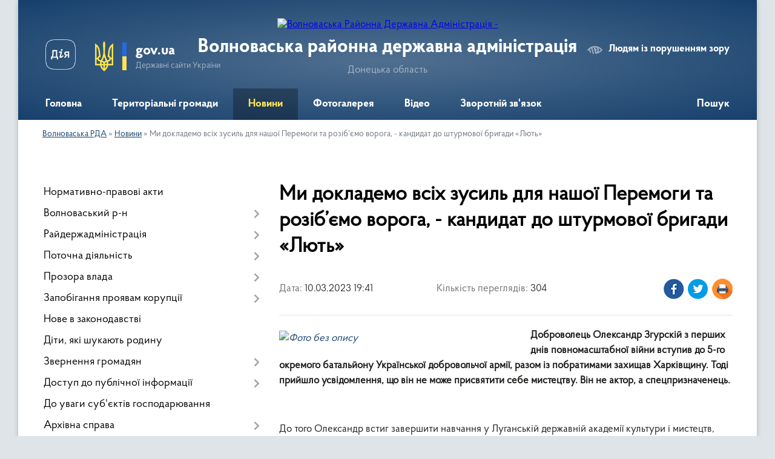

--- FILE ---
content_type: text/html; charset=UTF-8
request_url: https://volnovrda.gov.ua/news/1678470193/
body_size: 14516
content:
<!DOCTYPE html>
<html lang="uk">
<head>
	<!--[if IE]><meta http-equiv="X-UA-Compatible" content="IE=edge"><![endif]-->
	<meta charset="utf-8">
	<meta name="viewport" content="width=device-width, initial-scale=1">
	<!--[if IE]><script>
		document.createElement('header');
		document.createElement('nav');
		document.createElement('main');
		document.createElement('section');
		document.createElement('article');
		document.createElement('aside');
		document.createElement('footer');
		document.createElement('figure');
		document.createElement('figcaption');
	</script><![endif]-->
	<title>Ми докладемо всіх зусиль для нашої Перемоги та розіб’ємо ворога, - кандидат до штурмової бригади «Лють» | Волноваська районна державна адміністрація Донецька область</title>
	<meta name="description" content="Доброволець Олександр Згурскій з перших днів повномасштабної війни вступив до 5-го окремого батальйону Української добровольчої армії, разом із побратимами захищав Харківщину. Тоді прийшло усвідомлення, що він не може присвятити себе мистец">
	<meta name="keywords" content="Ми, докладемо, всіх, зусиль, для, нашої, Перемоги, та, розіб’ємо, ворога,, -, кандидат, до, штурмової, бригади, «Лють», |, Волноваська, районна, державна, адміністрація, Донецька, область">

	
		<meta property="og:image" content="https://rada.info/upload/users_files/05419927/8c138b8d618ea4bb4c6dcb5c33e93070.jpeg">
	<meta property="og:image:width" content="428">
	<meta property="og:image:height" content="268">
			<meta property="og:title" content="Ми докладемо всіх зусиль для нашої Перемоги та розіб’ємо ворога, - кандидат до штурмової бригади «Лють»">
			<meta property="og:description" content="Доброволець Олександр Згурскій з перших днів повномасштабної війни вступив до 5-го окремого батальйону Української добровольчої армії, разом із побратимами захищав Харківщину. Тоді прийшло усвідомлення, що він не може присвятити себе мистецтву. Він не актор, а спецпризначенець.&amp;nbsp;">
			<meta property="og:type" content="article">
	<meta property="og:url" content="https://volnovrda.gov.ua/news/1678470193/">
		
	<link rel="apple-touch-icon" sizes="57x57" href="https://rda.org.ua/apple-icon-57x57.png">
	<link rel="apple-touch-icon" sizes="60x60" href="https://rda.org.ua/apple-icon-60x60.png">
	<link rel="apple-touch-icon" sizes="72x72" href="https://rda.org.ua/apple-icon-72x72.png">
	<link rel="apple-touch-icon" sizes="76x76" href="https://rda.org.ua/apple-icon-76x76.png">
	<link rel="apple-touch-icon" sizes="114x114" href="https://rda.org.ua/apple-icon-114x114.png">
	<link rel="apple-touch-icon" sizes="120x120" href="https://rda.org.ua/apple-icon-120x120.png">
	<link rel="apple-touch-icon" sizes="144x144" href="https://rda.org.ua/apple-icon-144x144.png">
	<link rel="apple-touch-icon" sizes="152x152" href="https://rda.org.ua/apple-icon-152x152.png">
	<link rel="apple-touch-icon" sizes="180x180" href="https://rda.org.ua/apple-icon-180x180.png">
	<link rel="icon" type="image/png" sizes="192x192"  href="https://rda.org.ua/android-icon-192x192.png">
	<link rel="icon" type="image/png" sizes="32x32" href="https://rda.org.ua/favicon-32x32.png">
	<link rel="icon" type="image/png" sizes="96x96" href="https://rda.org.ua/favicon-96x96.png">
	<link rel="icon" type="image/png" sizes="16x16" href="https://rda.org.ua/favicon-16x16.png">
	<link rel="manifest" href="https://rda.org.ua/manifest.json">
	<meta name="msapplication-TileColor" content="#ffffff">
	<meta name="msapplication-TileImage" content="https://rda.org.ua/ms-icon-144x144.png">
	<meta name="theme-color" content="#ffffff">

	
		<meta name="robots" content="">
	
    <link rel="preload" href="https://rda.org.ua/themes/km2/css/styles_vip.css?v=2.31" as="style">
	<link rel="stylesheet" href="https://rda.org.ua/themes/km2/css/styles_vip.css?v=2.31">
	<link rel="stylesheet" href="https://rda.org.ua/themes/km2/css/378/theme_vip.css?v=1767519289">
	<!--[if lt IE 9]>
	<script src="https://oss.maxcdn.com/html5shiv/3.7.2/html5shiv.min.js"></script>
	<script src="https://oss.maxcdn.com/respond/1.4.2/respond.min.js"></script>
	<![endif]-->
	<!--[if gte IE 9]>
	<style type="text/css">
		.gradient { filter: none; }
	</style>
	<![endif]-->

</head>
<body class="">

	<a href="#top_menu" class="skip-link link" aria-label="Перейти до головного меню (Alt+1)" accesskey="1">Перейти до головного меню (Alt+1)</a>
	<a href="#left_menu" class="skip-link link" aria-label="Перейти до бічного меню (Alt+2)" accesskey="2">Перейти до бічного меню (Alt+2)</a>
    <a href="#main_content" class="skip-link link" aria-label="Перейти до головного вмісту (Alt+3)" accesskey="3">Перейти до текстового вмісту (Alt+3)</a>



	
	<div class="wrap">
		
		<header>
			<div class="header_wrap">
				<div class="logo">
					<a href="https://volnovrda.gov.ua/" id="logo" class="form_2">
						<img src="https://rada.info/upload/users_files/05419927/gerb/Volnovahskiy_rayon_gerb_1.png" alt="Волноваська Районна Державна Адміністрація - ">
					</a>
				</div>
				<div class="title">
					<div class="slogan_1">Волноваська районна державна адміністрація</div>
					<div class="slogan_2">Донецька область</div>
				</div>
				<div class="gov_ua_block">
					<a class="diia" href="https://diia.gov.ua/" target="_blank" rel="nofollow" title="Державні послуги онлайн"><img src="https://rda.org.ua/themes/km2/img/diia.png" alt="Логотип Diia"></a>
					<img src="https://rda.org.ua/themes/km2/img/gerb.svg" class="gerb" alt="Державний Герб України">
					<span class="devider"></span>
					<div class="title">
						<b>gov.ua</b>
						<span>Державні сайти України</span>
					</div>
				</div>
								<div class="alt_link">
					<a href="#" rel="nofollow" title="Посилання на версію для людей із порушенням зору" tabindex="1" onclick="return set_special('a5d4383172ddfb6aaaaa55e4178dfa6c653db56f');">Людям із порушенням зору</a>
				</div>
								
				<section class="top_nav">
					<nav class="main_menu">
						<ul id="top_menu">
														<li class="">
								<a href="https://volnovrda.gov.ua/main/"><span>Головна</span></a>
																							</li>
														<li class=" has-sub">
								<a href="https://volnovrda.gov.ua/teritorialni-gromadi-15-40-26-31-01-2022/"><span>Територіальні громади</span></a>
																<button onclick="return show_next_level(this);" aria-label="Показати підменю"></button>
																								<ul>
																		<li>
										<a href="https://volnovrda.gov.ua/volnovaska-miska-vca-15-42-39-31-01-2022/">Волноваська міська військово-цивільна адміністрація</a>
																													</li>
																		<li class="has-sub">
										<a href="https://volnovrda.gov.ua/vugledarska-miska-vca-15-44-29-31-01-2022/">Вугледарська міська військова адміністрація</a>
																				<button onclick="return show_next_level(this);" aria-label="Показати підменю"></button>
																														<ul>
																						<li>
												<a href="https://volnovrda.gov.ua/veteranska-politika-11-26-14-21-07-2025/">Ветеранська політика</a>
											</li>
																																</ul>
																			</li>
																		<li>
										<a href="https://volnovrda.gov.ua/olginska-selischna-vca-15-45-41-31-01-2022/">Ольгинська селищна військова адміністрація</a>
																													</li>
																		<li>
										<a href="https://volnovrda.gov.ua/mirnenska-selischna-vca-15-46-51-31-01-2022/">Мирненська селищна військова адміністрація</a>
																													</li>
																		<li>
										<a href="https://volnovrda.gov.ua/velikonovosilkivska-selischna-rada-15-52-36-31-01-2022/">Великоновосілківська селищна військова адміністрація</a>
																													</li>
																		<li>
										<a href="https://volnovrda.gov.ua/komarska-silska-rada-15-54-13-31-01-2022/">Комарська сільська військова адміністрація</a>
																													</li>
																		<li>
										<a href="https://volnovrda.gov.ua/staromlinivska-silska-rada-15-55-57-31-01-2022/">Старомлинівська сільська військова адміністрація</a>
																													</li>
																		<li>
										<a href="https://volnovrda.gov.ua/hlibodarivska-silska-teritorialna-gromada-15-58-33-31-01-2022/">Хлібодарівська сільська військова адміністрація</a>
																													</li>
																										</ul>
															</li>
														<li class="active">
								<a href="https://volnovrda.gov.ua/news/"><span>Новини</span></a>
																							</li>
														<li class="">
								<a href="https://volnovrda.gov.ua/photo/"><span>Фотогалерея</span></a>
																							</li>
														<li class="">
								<a href="https://volnovrda.gov.ua/video-17-36-17-03-02-2023/"><span>Відео</span></a>
																							</li>
														<li class=" has-sub">
								<a href="https://volnovrda.gov.ua/zvorotnij-zvyazok-13-52-21-23-04-2021/"><span>Зворотній зв'язок</span></a>
																<button onclick="return show_next_level(this);" aria-label="Показати підменю"></button>
																								<ul>
																		<li>
										<a href="https://volnovrda.gov.ua/feedback/">Електронні звернення</a>
																													</li>
																		<li>
										<a href="https://volnovrda.gov.ua/zvernennya-gromadyan-13-55-27-23-04-2021/">Звернення громадян</a>
																													</li>
																										</ul>
															</li>
																				</ul>
					</nav>
					&nbsp;
					<button class="menu-button" id="open-button"><i class="fas fa-bars"></i> Меню сайту</button>
					<a href="https://volnovrda.gov.ua/search/" rel="nofollow" class="search_button">Пошук</a>
				</section>
				
			</div>
		</header>
				
		<section class="bread_crumbs">
		<div xmlns:v="http://rdf.data-vocabulary.org/#"><a href="https://volnovrda.gov.ua/">Волноваська РДА</a> &raquo; <a href="https://volnovrda.gov.ua/news/">Новини</a>  &raquo; <span>Ми докладемо всіх зусиль для нашої Перемоги та розіб’ємо ворога, - кандидат до штурмової бригади «Лють»</span></div>
	</section>
	
	<section class="center_block">
		<div class="row">
			<div class="grid-30 fr">
				<aside>
				
										
					<nav class="sidebar_menu" id="left_menu">
						<ul>
														<li class="">
								<a href="https://volnovrda.gov.ua/docs/"><span>Нормативно-правові акти</span></a>
																							</li>
														<li class=" has-sub">
								<a href="https://volnovrda.gov.ua/volnovaskij-rn-12-14-20-21-04-2021/"><span>Волноваський р-н</span></a>
																<button onclick="return show_next_level(this);" aria-label="Показати підменю"></button>
																								<ul>
																		<li class="">
										<a href="https://volnovrda.gov.ua/istoriya-12-14-56-21-04-2021/"><span>Історія</span></a>
																													</li>
																		<li class="">
										<a href="https://volnovrda.gov.ua/simvolika-12-15-18-21-04-2021/"><span>Символіка</span></a>
																													</li>
																										</ul>
															</li>
														<li class=" has-sub">
								<a href="https://volnovrda.gov.ua/rajderzhadministraciya-12-20-18-21-04-2021/"><span>Райдержадміністрація</span></a>
																<button onclick="return show_next_level(this);" aria-label="Показати підменю"></button>
																								<ul>
																		<li class=" has-sub">
										<a href="https://volnovrda.gov.ua/kerivnictvo-12-21-25-21-04-2021/"><span>Керівництво</span></a>
																				<button onclick="return show_next_level(this);" aria-label="Показати підменю"></button>
																														<ul>
																						<li><a href="https://volnovrda.gov.ua/golova-rajderzhadministracii-12-22-14-21-04-2021/"><span>Голова райдержадміністрації</span></a></li>
																						<li><a href="https://volnovrda.gov.ua/pershij-zastupnik-golovi-12-22-35-21-04-2021/"><span>Перший заступник голови</span></a></li>
																						<li><a href="https://volnovrda.gov.ua/zastupnik-golovi-12-22-53-21-04-2021/"><span>Заступники голови</span></a></li>
																						<li><a href="https://volnovrda.gov.ua/kerivnik-aparatu-12-23-06-21-04-2021/"><span>Керівник апарату</span></a></li>
																																</ul>
																			</li>
																		<li class="">
										<a href="https://volnovrda.gov.ua/struktura-12-21-58-21-04-2021/"><span>Структура</span></a>
																													</li>
																										</ul>
															</li>
														<li class=" has-sub">
								<a href="https://volnovrda.gov.ua/potochna-diyalnist-12-24-10-21-04-2021/"><span>Поточна діяльність</span></a>
																<button onclick="return show_next_level(this);" aria-label="Показати підменю"></button>
																								<ul>
																		<li class="">
										<a href="https://volnovrda.gov.ua/plani-roboti-12-24-42-21-04-2021/"><span>Плани роботи</span></a>
																													</li>
																		<li class="">
										<a href="https://volnovrda.gov.ua/ochischennya-vladi-12-25-14-21-04-2021/"><span>Очищення влади</span></a>
																													</li>
																		<li class="">
										<a href="https://volnovrda.gov.ua/vakansii-12-25-44-21-04-2021/"><span>Вакансії</span></a>
																													</li>
																										</ul>
															</li>
														<li class=" has-sub">
								<a href="https://volnovrda.gov.ua/prozora-vlada-15-33-26-09-08-2021/"><span>Прозора влада</span></a>
																<button onclick="return show_next_level(this);" aria-label="Показати підменю"></button>
																								<ul>
																		<li class=" has-sub">
										<a href="https://volnovrda.gov.ua/regulyatorna-politika-15-35-34-09-08-2021/"><span>Регуляторна політика</span></a>
																				<button onclick="return show_next_level(this);" aria-label="Показати підменю"></button>
																														<ul>
																						<li><a href="https://volnovrda.gov.ua/zakonodavstvo-pro-derzhavnu-regulyatornu-politiku-15-37-20-09-08-2021/"><span>Законодавство про державну регуляторну політику</span></a></li>
																						<li><a href="https://volnovrda.gov.ua/planuvannya-diyalnosti-z-pidgotovki-proektiv-regulyatornih-aktiv-15-39-36-09-08-2021/"><span>Планування діяльності з підготовки проектів регуляторних актів</span></a></li>
																						<li><a href="https://volnovrda.gov.ua/proekti-regulyatornih-aktiv-15-40-13-09-08-2021/"><span>Проекти регуляторних актів</span></a></li>
																						<li><a href="https://volnovrda.gov.ua/vidstezhennya-rezultativnosti-regulyatornih-aktiv-15-40-43-09-08-2021/"><span>Відстеження результативності регуляторних актів</span></a></li>
																						<li><a href="https://volnovrda.gov.ua/pereglyad-regulyatornih-aktiv-14-51-18-09-09-2021/"><span>Перегляд регуляторних актів</span></a></li>
																																</ul>
																			</li>
																		<li class="">
										<a href="https://volnovrda.gov.ua/normativnopravovi-akti-zareestrovani-v-shidnomu-mizhregionalnomu-upravlinni-ministerstva-justicii-m-harkiv-15-09-02-21-09-2021/"><span>Нормативно-правові акти, зареєстровані в Східному міжрегіональному  управлінні Міністерства  юстиції</span></a>
																													</li>
																		<li class="">
										<a href="https://volnovrda.gov.ua/informaciya-pro-zaplanovani-zakupivli-robit-poslug-tovariv-po-volnovaskomu-rajonu-doneckoi-oblasti-11-41-20-10-07-2025/"><span>Інформація про заплановані закупівлі робіт, послуг, товарів по Волноваському району Донецької області</span></a>
																													</li>
																										</ul>
															</li>
														<li class=" has-sub">
								<a href="https://volnovrda.gov.ua/zapobigannya-proyavam-korupcii-12-24-56-21-04-2021/"><span>Запобігання проявам корупції</span></a>
																<button onclick="return show_next_level(this);" aria-label="Показати підменю"></button>
																								<ul>
																		<li class="">
										<a href="https://volnovrda.gov.ua/spivpracya-z-vikrivachami-13-32-56-12-07-2021/"><span>Співпраця з викривачами</span></a>
																													</li>
																		<li class="">
										<a href="https://volnovrda.gov.ua/konflikt-interesiv-13-33-30-12-07-2021/"><span>Конфлікт інтересів</span></a>
																													</li>
																		<li class="">
										<a href="https://volnovrda.gov.ua/pamyatki-11-09-41-26-07-2021/"><span>Пам'ятки</span></a>
																													</li>
																		<li class="">
										<a href="https://volnovrda.gov.ua/deklaruvannya-10-02-21-01-12-2021/"><span>Декларування</span></a>
																													</li>
																		<li class="">
										<a href="https://volnovrda.gov.ua/kanali-dlya-nadannya-povidomlen-vid-vikrivachiv-do-rajderzhadministracii-11-42-10-19-08-2021/"><span>Канали для надання повідомлень від викривачів до райдержадміністрації</span></a>
																													</li>
																		<li class="">
										<a href="https://volnovrda.gov.ua/zvituvannya-upovnovazhennogo-11-57-45-19-01-2022/"><span>Звітування уповноваженного</span></a>
																													</li>
																		<li class="">
										<a href="https://volnovrda.gov.ua/rozyasnennya-nazk-15-11-05-14-12-2021/"><span>Роз'яснення НАЗК</span></a>
																													</li>
																		<li class="">
										<a href="https://volnovrda.gov.ua/novini-15-54-25-14-12-2021/"><span>Новини</span></a>
																													</li>
																		<li class="">
										<a href="https://volnovrda.gov.ua/ocinka-korupcijnih-rizikiv-u-diyalnosti-rajderzhadministracii-10-16-38-24-12-2021/"><span>Оцінка корупційних ризиків у діяльності райдержадміністрації</span></a>
																													</li>
																		<li class="">
										<a href="https://volnovrda.gov.ua/metodichna-dopomoga-ta-konsultacii-schodo-povidomlennya-pro-mozhlivi-fakti-korupcijnih-abo-pov’yazanih-z-korupcieju-pravoporushen-inshih-porushen-zakonu-ukraini-pro-zapobigannya-korupcii-13-57-56-28-07-2025/"><span>МЕТОДИЧНА ДОПОМОГА ТА КОНСУЛЬТАЦІЇ щодо повідомлення про можливі факти корупційних або пов’язаних з корупцією правопорушень, інших порушень Закону України  «Про запобігання корупції»</span></a>
																													</li>
																										</ul>
															</li>
														<li class="">
								<a href="https://volnovrda.gov.ua/nove-v-zakonodavstvi-11-06-00-14-06-2021/"><span>Нове в законодавстві</span></a>
																							</li>
														<li class="">
								<a href="https://volnovrda.gov.ua/diti-yaki-shukajut-rodinu-12-25-58-21-04-2021/"><span>Діти, які шукають родину</span></a>
																							</li>
														<li class=" has-sub">
								<a href="https://volnovrda.gov.ua/zvernennya-gromadyan-12-27-15-21-04-2021/"><span>Звернення громадян</span></a>
																<button onclick="return show_next_level(this);" aria-label="Показати підменю"></button>
																								<ul>
																		<li class="">
										<a href="https://volnovrda.gov.ua/zviti-12-31-00-21-04-2021/"><span>Звіти</span></a>
																													</li>
																		<li class="">
										<a href="https://volnovrda.gov.ua/grafik-prijomu-gromadyan-18-31-24-12-03-2024/"><span>Графік прийому громадян</span></a>
																													</li>
																		<li class="">
										<a href="https://volnovrda.gov.ua/zasabi-zv’yazku-12-10-31-14-08-2024/"><span>Засоби зв’язку</span></a>
																													</li>
																										</ul>
															</li>
														<li class=" has-sub">
								<a href="https://volnovrda.gov.ua/dostup-do-publichnoi-informacii-12-36-01-21-04-2021/"><span>Доступ до публічної інформації</span></a>
																<button onclick="return show_next_level(this);" aria-label="Показати підменю"></button>
																								<ul>
																		<li class=" has-sub">
										<a href="https://volnovrda.gov.ua/​​​​​vidkriti-dani-12-37-28-21-04-2021/"><span>​​​​​Відкриті дані</span></a>
																				<button onclick="return show_next_level(this);" aria-label="Показати підменю"></button>
																														<ul>
																						<li><a href="https://volnovrda.gov.ua/portal-vidkritih-danih-14-47-08-25-05-2021/"><span>Портал відкритих даних</span></a></li>
																						<li><a href="https://volnovrda.gov.ua/struktura-volnovaskoi-rajderzhadministracii-09-34-53-24-07-2023/"><span>Структура Волноваської райдержадміністрації</span></a></li>
																																</ul>
																			</li>
																		<li class="">
										<a href="https://volnovrda.gov.ua/poryadok-oskarzhennya-rishen-12-38-11-21-04-2021/"><span>Порядок оскарження рішень</span></a>
																													</li>
																		<li class="">
										<a href="https://volnovrda.gov.ua/reestri-12-38-46-21-04-2021/"><span>Реєстри</span></a>
																													</li>
																		<li class="">
										<a href="https://volnovrda.gov.ua/forma-dlya-podannya-zapitiv-na-publichnu-informaciju-12-39-42-21-04-2021/"><span>Форма для подання запитів на публічну інформацію</span></a>
																													</li>
																		<li class="">
										<a href="https://volnovrda.gov.ua/zviti-pro-rozglyad-zapitiv-na-publichnu-informaciju-12-40-03-21-04-2021/"><span>Звіти про розгляд запитів на публічну інформацію</span></a>
																													</li>
																		<li class="">
										<a href="https://volnovrda.gov.ua/poryadok-skladannya-ta-podannya-zapitiv-na-oderzhannya-publichnoi-informacii-08-15-37-26-05-2021/"><span>Порядок складання та подання запитів на одержання публічної інформації</span></a>
																													</li>
																		<li class="">
										<a href="https://volnovrda.gov.ua/sistema-obliku-11-13-28-07-06-2021/"><span>Система обліку</span></a>
																													</li>
																		<li class="">
										<a href="https://volnovrda.gov.ua/perelik-doradchih-organiv-rajderzhaministracii-09-07-06-15-09-2021/"><span>Перелік  дорадчих органів райдержаміністрації</span></a>
																													</li>
																										</ul>
															</li>
														<li class="">
								<a href="https://volnovrda.gov.ua/rozvitok-biznesu-13-02-39-21-04-2021/"><span>До уваги суб'єктів господарювання</span></a>
																							</li>
														<li class=" has-sub">
								<a href="https://volnovrda.gov.ua/arhivna-sprava-13-04-49-21-04-2021/"><span>Архівна справа</span></a>
																<button onclick="return show_next_level(this);" aria-label="Показати підменю"></button>
																								<ul>
																		<li class="">
										<a href="https://volnovrda.gov.ua/zrazki-zayav-13-05-38-21-04-2021/"><span>Зразки заяв</span></a>
																													</li>
																		<li class="">
										<a href="https://volnovrda.gov.ua/informaciya-pro-pidsumki-roboti-iz-zvernennyami-gromadyan-13-05-53-21-04-2021/"><span>Інформація про підсумки роботи із зверненнями громадян</span></a>
																													</li>
																		<li class="">
										<a href="https://volnovrda.gov.ua/do-uvagi-gromadyan-09-54-59-11-06-2021/"><span>До уваги громадян</span></a>
																													</li>
																		<li class="">
										<a href="https://volnovrda.gov.ua/ekspertna-komisiya-arhivnogo-viddilu-14-43-53-11-01-2022/"><span>Експертна комісія архівного відділу</span></a>
																													</li>
																										</ul>
															</li>
														<li class=" has-sub">
								<a href="https://volnovrda.gov.ua/reestr-viborciv-13-07-23-21-04-2021/"><span>Реєстр виборців</span></a>
																<button onclick="return show_next_level(this);" aria-label="Показати підменю"></button>
																								<ul>
																		<li class="">
										<a href="https://volnovrda.gov.ua/viddil-vedennya-reestru-11-57-41-07-02-2022/"><span>Відділ ведення Реєстру</span></a>
																													</li>
																		<li class="">
										<a href="https://volnovrda.gov.ua/do-uvagi-viborciv-11-40-49-07-02-2022/"><span>До уваги виборців!</span></a>
																													</li>
																										</ul>
															</li>
														<li class=" has-sub">
								<a href="https://volnovrda.gov.ua/ekonomika-rajonu-13-15-11-21-04-2021/"><span>Економіка району</span></a>
																<button onclick="return show_next_level(this);" aria-label="Показати підменю"></button>
																								<ul>
																		<li class="">
										<a href="https://volnovrda.gov.ua/socialne-pidpriemnictvo-16-11-49-01-12-2025/"><span>Соціальне підприємництво</span></a>
																													</li>
																										</ul>
															</li>
														<li class=" has-sub">
								<a href="https://volnovrda.gov.ua/zhitlovokomunalne-gospodarstvo-13-57-29-21-04-2021/"><span>Житлово-комунальне господарство</span></a>
																<button onclick="return show_next_level(this);" aria-label="Показати підменю"></button>
																								<ul>
																		<li class="">
										<a href="https://volnovrda.gov.ua/zhitlove-gospodarstvo-13-59-23-21-04-2021/"><span>Житлове господарство</span></a>
																													</li>
																										</ul>
															</li>
														<li class=" has-sub">
								<a href="https://volnovrda.gov.ua/socialnij-zahist-naselennya-14-19-20-21-04-2021/"><span>Соціальний захист населення</span></a>
																<button onclick="return show_next_level(this);" aria-label="Показати підменю"></button>
																								<ul>
																		<li class="">
										<a href="https://volnovrda.gov.ua/povidomna-reestraciya-kolektivnih-dogovoriv-15-08-13-06-05-2025/"><span>Повідомна реєстрація колективних договорів</span></a>
																													</li>
																		<li class="">
										<a href="https://volnovrda.gov.ua/viplata-derzhavnoi-dopomogi-14-23-46-21-04-2021/"><span>Виплата державної допомоги</span></a>
																													</li>
																		<li class="">
										<a href="https://volnovrda.gov.ua/do-uvagi-14-24-39-21-04-2021/"><span>До уваги!</span></a>
																													</li>
																		<li class="">
										<a href="https://volnovrda.gov.ua/likuvalni-ta-reabilitacijni-zakladi-14-25-14-21-04-2021/"><span>Лікувальні та реабілітаційні заклади</span></a>
																													</li>
																		<li class="">
										<a href="https://volnovrda.gov.ua/struktura-shtatnij-rozpis-pravila-vnutrishnogo-trudovogo-rozporyadku-upravlinnya-praci-ta-socialnogo-zahistu-naselennya-14-26-29-21-04-2021/"><span>Структура, штатний розпис, правила внутрішнього трудового розпорядку управління праці та соціального захисту населення</span></a>
																													</li>
																										</ul>
															</li>
														<li class="">
								<a href="https://volnovrda.gov.ua/pitannya-veteranskoi-politiki-09-38-23-07-03-2024/"><span>Питання ветеранської політики</span></a>
																							</li>
														<li class="">
								<a href="https://volnovrda.gov.ua/genderna-politika-12-58-10-25-04-2025/"><span>Гендерна політика</span></a>
																							</li>
														<li class="">
								<a href="https://volnovrda.gov.ua/bezbarernist-12-28-48-23-05-2025/"><span>Безбар'єрність</span></a>
																							</li>
														<li class=" has-sub">
								<a href="https://volnovrda.gov.ua/zajnyatist-naselennya-14-33-17-21-04-2021/"><span>Зайнятість населення</span></a>
																<button onclick="return show_next_level(this);" aria-label="Показати підменю"></button>
																								<ul>
																		<li class="">
										<a href="https://volnovrda.gov.ua/provedeni-zahodi-11-37-38-01-06-2021/"><span>Проведені заходи</span></a>
																													</li>
																										</ul>
															</li>
														<li class="">
								<a href="https://volnovrda.gov.ua/medicina-14-35-21-21-04-2021/"><span>Медицина</span></a>
																							</li>
														<li class="">
								<a href="https://volnovrda.gov.ua/bjudzhet-rajonu-16-01-53-01-12-2021/"><span>Бюджет району</span></a>
																							</li>
														<li class="">
								<a href="https://volnovrda.gov.ua/silgospvirobnikam-10-27-22-02-08-2021/"><span>Сільгоспвиробникам</span></a>
																							</li>
														<li class=" has-sub">
								<a href="https://volnovrda.gov.ua/gromadyanske-suspilstvo-16-30-47-21-04-2021/"><span>Громадянське суспільство</span></a>
																<button onclick="return show_next_level(this);" aria-label="Показати підменю"></button>
																								<ul>
																		<li class="">
										<a href="https://volnovrda.gov.ua/koordinacijna-rada-z-pitan-utverdzhennya-ukrainskoi-nacionalnoi-ta-gromadyanskoi-identichnosti-pri-volnovaskij-rajderzhadministracii-17-46-52-04-03-2024/"><span>Координаційна рада з питань утвердження української національної та громадянської ідентичності при Волноваській райдержадміністрації</span></a>
																													</li>
																		<li class=" has-sub">
										<a href="https://volnovrda.gov.ua/konsultacii-z-gromadskistju-13-25-56-09-12-2025/"><span>Консультації з громадськістю</span></a>
																				<button onclick="return show_next_level(this);" aria-label="Показати підменю"></button>
																														<ul>
																						<li><a href="https://volnovrda.gov.ua/elektronni-konsultacii-z-gromadskistju-13-26-44-09-12-2025/"><span>Електронні консультації з громадськістю</span></a></li>
																																</ul>
																			</li>
																										</ul>
															</li>
														<li class="">
								<a href="https://volnovrda.gov.ua/misceve-samovryaduvannya-16-31-10-21-04-2021/"><span>Місцеве самоврядування</span></a>
																							</li>
														<li class=" has-sub">
								<a href="https://volnovrda.gov.ua/bezoplatna-pravova-dopomoga-16-46-56-21-04-2021/"><span>Безоплатна правнича допомога</span></a>
																<button onclick="return show_next_level(this);" aria-label="Показати підменю"></button>
																								<ul>
																		<li class="">
										<a href="https://volnovrda.gov.ua/normativnopravova-baza-16-47-41-21-04-2021/"><span>Нормативно-правова база</span></a>
																													</li>
																		<li class="">
										<a href="https://volnovrda.gov.ua/informacijni-materiali-16-50-16-21-04-2021/"><span>Інформаційні матеріали</span></a>
																													</li>
																										</ul>
															</li>
														<li class="">
								<a href="https://volnovrda.gov.ua/protidiya-domashnomu-nasilstvu-16-54-23-21-04-2021/"><span>Протидія домашньому насильству та протидія торгівлі людьми</span></a>
																							</li>
														<li class="">
								<a href="https://volnovrda.gov.ua/pensijne-zabezpechennya-naselennya-16-54-42-21-04-2021/"><span>Пенсійне забезпечення населення</span></a>
																							</li>
														<li class="">
								<a href="https://volnovrda.gov.ua/civilnij-zahist-naselennya-16-54-57-21-04-2021/"><span>Цивільний захист населення</span></a>
																							</li>
													</ul>
						
												
					</nav>

									
											<div class="sidebar_title">Петиції</div>

<div class="petition_block">
	
			<div class="none_petition">Немає петицій, за які можна голосувати</div>
			
					<p><a href="#auth_petition" class="open-popup add_petition btn btn-yellow btn-small btn-block"><i class="fas fa-plus-circle"></i> Створити петицію</a></p>
			
</div>					
					
											<div class="sidebar_title">Звернення до посадовця</div>

<div class="appeals_block">

	
				
				<p class="center appeal_cabinet"><a href="#auth_person" class="alert-link open-popup"><i class="fas fa-unlock-alt"></i> Кабінет посадової особи</a></p>
			
	
</div>					
										<div id="banner_block">

						
						<div class="clearfix"></div>

						<!-- Global site tag (gtag.js) - Google Analytics -->
<script async src="https://www.googletagmanager.com/gtag/js?id=G-HQD8N8Y2BE"></script>
<script>
  window.dataLayer = window.dataLayer || [];
  function gtag(){dataLayer.push(arguments);}
  gtag('js', new Date());

  gtag('config', 'G-HQD8N8Y2BE');
</script>
						<div class="clearfix"></div>

					</div>
				
				</aside>
			</div>
			<div class="grid-70" id="main_content">

				<main>

																		<h1>Ми докладемо всіх зусиль для нашої Перемоги та розіб’ємо ворога, - кандидат до штурмової бригади «Лють»</h1>


<div class="row ">
	<div class="grid-30 one_news_date">
		Дата: <span>10.03.2023 19:41</span>
	</div>
	<div class="grid-30 one_news_count">
		Кількість переглядів: <span>304</span>
	</div>
		<div class="grid-30 one_news_socials">
		<button class="social_share" data-type="fb" aria-label="Поширити новину у Фейсбук"><img src="https://rda.org.ua/themes/km2/img/share/fb.png" alt="Іконка поширення у Фейсбук"></button>
		<button class="social_share" data-type="tw" aria-label="Поширити статтю у Твітер"><img src="https://rda.org.ua/themes/km2/img/share/tw.png" alt="Іконка для поширення у Твітер"></button>
		<button class="print_btn" onclick="window.print();" aria-label="Роздрукувати"><img src="https://rda.org.ua/themes/km2/img/share/print.png" alt="Іконка для друку сторінки"></button>
	</div>
		<div class="clearfix"></div>
</div>

<hr>

<p><a href="https://www.npu.gov.ua/news/my-doklademo-vsikh-zusyl-dlia-nashoi-peremohy-ta-rozibiemo-voroha-kandydat-do-shturmovoi-bryhady-liut"><em><img alt="Фото без опису"  alt="" src="https://rada.info/upload/users_files/05419927/8c138b8d618ea4bb4c6dcb5c33e93070.jpeg" style="float: left; width: 400px; height: 250px;" /></em></a><strong>Доброволець Олександр Згурскій з перших днів повномасштабної війни вступив до 5-го окремого батальйону Української добровольчої армії, разом із побратимами захищав Харківщину. Тоді прийшло усвідомлення, що він не може присвятити себе мистецтву. Він не актор, а спецпризначенець.&nbsp;</strong></p>

<p>&nbsp;</p>

<p>До того Олександр встиг завершити навчання у Луганській державній академії культури і мистецтв, здобув вищу освіту і викладав акторську майстерність за кордоном. Усвідомлюючи свою особисту відповідальність, у лютому повернувся до України, щоб приєднатися до лав захисників.</p>

<p>&laquo;У моїй родині вже є два офіцери. Тато військовослужбовець Збройних Сил України, мама &ndash; слідчий ОВС. Батьки не впливали на мій вибір професії, підтримали мене як тоді, так і зараз, коли я твердо вирішив вступити до спецпідрозділу &laquo;Лють&raquo;. Не можу вчинити інакше, бо моя країна у війні&raquo;, - зазначає 24-річний хлопець.</p>

<p>Від початку набору кандидатів до штурмової бригади Нацполіції Олександр одним із перших подав анкету, старанно і наполегливо проходив усі етапи відбору, довів, що його прагнення і любов до батьківщини допоможуть стати одним із кращих у команді Захисників.</p>

<p>&laquo;Це особливе відчуття, коли ти сильнішим за ворога йдеш вперед, бо за спиною стоять мирні люди. Вони вірять в тебе, а ти не можеш їх підвести. Щоб приєднатися до спецпідрозділу &laquo;Лють&raquo;, я тренувався і продовжу це робити, бо від усіх нас залежить майбутнє нашої країни. Ми сильніші від окупантів, адже стоїмо на своїй землі, виборюємо свою свободу і майбутнє. Перемога буде за нами&raquo;, - переконаний Олександр.</p>

<p>Нагадаємо, &nbsp;Міністерство внутрішніх справ (МВС) продовжує набір військовослужбовців до&nbsp;<a href="https://dn.gov.ua/news/provedeno-onlajnovu-naradu-shchodo-rekrutingovoyi-kampaniyi-gvardiya-nastupu">&ldquo;Гвардії наступу&rdquo;</a>. &nbsp;У рамках проєкту створено вісім штурмових бригад.&nbsp;</p>

<p>Так, наприклад, як ми вже повідомляли,&nbsp;<a href="https://dn.gov.ua/news/na-donechchini-trivaye-nabir-do-shturmovoyi-brigadi-nacpoliciyi-ukrayini-lyut">на Донеччині триває набір до штурмової бригади Нацполіції України &laquo;Лють&raquo;.&nbsp;</a>&nbsp;Подати анкету можна &nbsp;&nbsp;онлайн на сайті&nbsp;<a href="https://l.facebook.com/l.php?u=https%3A%2F%2Fstorm.mvs.gov.ua%2F%3Ffbclid%3DIwAR24WdYySijLA3G5OvFtQq6UWKAMQ8av6tOBwIUpaFaADIOzzIcOpGN0yHc&amp;h=AT0d7_SW0LF04ZTc7Vr1HsG7rCeZFCrpg3jr-30DqYnhhukPM2x48BfMNyTqCYKadhgx9odAOisXbCV5j4HkGfjMfTdZGd6_6ocAZoQ2-oefRDAYzxF85ppHXdmKCM4-tRLs&amp;__tn__=-UK-R&amp;c[0]=[base64]" rel="nofollow noopener" tabindex="0" target="_blank">https://storm.mvs.gov.ua/</a>&nbsp;або звернутися до ректрутингових центрів у Краматорську та Покровську. Більш детальну інформацію ви можете отримати подзвонивши на безкоштовну &nbsp;&laquo;гарячу лінію&raquo; 0 800 406 700.&nbsp;<a href="https://dn.gov.ua/news/na-donechchini-rozpochato-nabir-do-shturmovoyi-brigadi-nacpoliciyi-ukrayini-lyut">Об&rsquo;єднана штурмова бригада НПУ &laquo;Лють&raquo; входить до складу &laquo;Гвардії наступу&raquo;</a>&nbsp;МВС разом з бригадами Нацгвардії та Державної прикордонної служби. Головне завдання підрозділу &ndash; визволення Донецька, Маріуполя та інших тимчасово окупованих населених пунктів. &nbsp;</p>

<p><em>За&nbsp;</em><a href="https://www.npu.gov.ua/news/my-doklademo-vsikh-zusyl-dlia-nashoi-peremohy-ta-rozibiemo-voroha-kandydat-do-shturmovoi-bryhady-liut"><em>матеріалами сайту Національної поліції України</em></a></p>
<div class="clearfix"></div>

<hr>


<a name="news_comments"></a>
<h2>Коментарі:</h2>


<p>Ваш коментар може бути першим :)</p>
<p><a href="#add_comment" class="btn btn-yellow open-popup"><i class="fas fa-plus-circle"></i> Додати коментар</a></p>
<hr>

<p><a href="https://volnovrda.gov.ua/news/" class="btn btn-grey" title="Повернутись до списку статей даного розділу">&laquo; повернутися</a></p>											
				</main>
				
			</div>
			<div class="clearfix"></div>
		</div>
	</section>
	
	
	<footer>
		
		<div class="row">
			<div class="grid-40 socials">
				<p>
					<a href="https://rda.org.ua/rss/378/" rel="nofollow" target="_blank" title="RSS-стрічка сайту"><i class="fas fa-rss"></i></a>
					<i class="fab fa-twitter"></i>					<a href="https://www.instagram.com/volnov_rva" rel="nofollow" target="_blank" title="Ми у ГуглПлюс"><i class="fab fa-instagram"></i></a>					<a href="https://www.facebook.com/volnovaska.rda" rel="nofollow" target="_blank" title="Сторінка у Facebook"><i class="fab fa-facebook-f"></i></a>					<i class="fab fa-youtube"></i>					<a href="https://t.me/volnovaskarva" rel="nofollow" target="_blank" title="Телеграм-канал"><i class="fab fa-telegram"></i></a>					<a href="https://volnovrda.gov.ua/sitemap/" title="Мапа сайту"><i class="fas fa-sitemap"></i></a>
				</p>
				<p class="copyright">Волноваська РДА - 2021-2026 &copy; Весь контент доступний за ліцензією <a href="https://creativecommons.org/licenses/by/4.0/deed.uk" target="_blank" rel="nofollow">Creative Commons Attribution 4.0 International License</a>, якщо не зазначено інше.</p>
			</div>
			<div class="grid-20 developers">
				<a href="https://vlada.ua/" rel="nofollow" target="_blank" title="Посилання на платформу, на якій зроблено сайт"><img src="https://rda.org.ua/themes/km2/img/vlada_online.svg?v=ua" class="svg" alt="Логотип Vlada.UA"></a><br>
				<span>офіційні сайти &laquo;під ключ&raquo;</span><br>
				для органів державної влади
			</div>
			<div class="grid-40 admin_auth_block">
								<p class="first"><a href="#" rel="nofollow" class="alt_link" title="Версія для людей із порушенням зору" onclick="return set_special('a5d4383172ddfb6aaaaa55e4178dfa6c653db56f');">Людям із порушенням зору</a></p>
				<p><a href="#auth_block" class="open-popup" title="Авторизація для адміністратора"><i class="fa fa-lock"></i></a></p>
				<p class="sec"><a href="#auth_block" class="open-popup" title="Авторизація для адміністратора">Вхід для адміністратора</a></p>
				<div id="google_translate_element" style="text-align: left;width: 202px;float: right;margin-top: 13px;"></div>
							</div>
			<div class="clearfix"></div>
		</div>

	</footer>

	</div>

		
	


<a href="#" id="Go_Top"><i class="fas fa-angle-up"></i></a>
<a href="#" id="Go_Top2"><i class="fas fa-angle-up"></i></a>

<script type="text/javascript" src="https://rda.org.ua/themes/km2/js/jquery-3.6.3.min.js"></script>
<script type="text/javascript" src="https://rda.org.ua/themes/km2/js/jquery-migrate-3.4.0.min.js"></script>
<script type="text/javascript" src="https://rda.org.ua/themes/km2/js/flickity.pkgd.min.js"></script>
<script type="text/javascript" src="https://rda.org.ua/themes/km2/js/flickity-imagesloaded.js"></script>
<script type="text/javascript">
	$(document).ready(function(){
		$(".main-carousel .carousel-cell.not_first").css("display", "block");
	});
</script>
<script type="text/javascript" src="https://rda.org.ua/themes/km2/js/icheck.min.js"></script>
<script type="text/javascript" src="https://rda.org.ua/themes/km2/js/superfish.min.js?v=1767519289"></script>



<script type="text/javascript" src="https://rda.org.ua/themes/km2/js/functions_unpack.js?v=2.31"></script>
<script type="text/javascript" src="https://rda.org.ua/themes/km2/js/hoverIntent.js"></script>
<script type="text/javascript" src="https://rda.org.ua/themes/km2/js/jquery.magnific-popup.min.js"></script>
<script type="text/javascript" src="https://rda.org.ua/themes/km2/js/jquery.mask.min.js"></script>


<script type="text/javascript" src="//translate.google.com/translate_a/element.js?cb=googleTranslateElementInit"></script>
<script type="text/javascript">
	function googleTranslateElementInit() {
		new google.translate.TranslateElement({
			pageLanguage: 'uk',
			includedLanguages: 'de,en,es,fr,pl',
			layout: google.translate.TranslateElement.InlineLayout.SIMPLE,
			gaTrack: true,
			gaId: 'UA-71656986-1'
		}, 'google_translate_element');
	}
</script>

<!-- Global site tag (gtag.js) - Google Analytics --> <script async src="https://www.googletagmanager.com/gtag/js?id=UA-143538081-1"></script> <script>   window.dataLayer = window.dataLayer || [];   function gtag(){dataLayer.push(arguments);}   gtag('js', new Date());    gtag('config', 'UA-143538081-1'); </script>



<div style="display: none;">
			<div id="add_comment" class="dialog-popup m">

	<div class="logo"><img src="https://rda.org.ua/themes/km2/img/logo.svg" class="svg"></div>
    <h4>Коментування статті/новини</h4>

	
    	

    <form action="//rda.org.ua/n/actions/" method="post">

		
		<div class="form-group">
			<label for="add_comment_name" class="control-label">Ваше прізвище, ім'я та по-батькові:</label>
			<input type="text" class="form-control" id="add_comment_name" name="name" placeholder="Анонімно" value="">
		</div>

		<div class="form-group">
			<label for="add_comment_text" class="control-label">Текст коментаря: <span>*</span></label>
			<textarea class="form-control" id="add_comment_text" name="text" rows="5" required></textarea>
		</div>
		
		<div class="row">
			<div class="grid-50">
				<img id="img_captcha" src="//rda.org.ua/upload/pre_captcha.png">
			</div>
			<div class="grid-50">
				<div class="form-group">
					<label for="add_comment_captcha" class="control-label">Результат арифм. дії: <span>*</span></label>
					<input type="text" class="form-control" id="add_comment_captcha" name="captcha" value="" required>
				</div>
			</div>
			<div class="clearfix"></div>
		</div>
		

        <div class="form-group center">
            <input type="hidden" name="news_id" value="190268">
			
			<input type="hidden" name="captcha_code" id="captcha_code" value="38d2e6535e35e77394812bfbe96ac4c8">
			
            <button type="submit" name="pAction" value="add_comment" class="btn btn-yellow">Зберегти коментар</button>
        </div>

    </form>

</div>


				<div id="get_gromada_ban" class="dialog-popup s">

	<div class="logo"><img src="https://rda.org.ua/themes/km2/img/logo.svg" class="svg"></div>
    <h4>Код для вставки на сайт</h4>
	
    <div class="form-group">
        <img src="//rda.org.ua/gromada_orgua_88x31.png">
    </div>
    <div class="form-group">
        <textarea id="informer_area" class="form-control"><a href="https://rda.org.ua/" target="_blank"><img src="https://rda.org.ua/gromada_orgua_88x31.png" alt="rda.org.ua - веб сайти РДА України" /></a></textarea>
    </div>
	
</div>		<div id="auth_block" class="dialog-popup s">

	<div class="logo"><img src="https://rda.org.ua/themes/km2/img/logo.svg" class="svg"></div>
    <h4>Вхід для адміністратора</h4>
    <form action="//rda.org.ua/n/actions/" method="post">

		
        
        <div class="form-group">
            <label class="control-label" for="login">Логін: <span>*</span></label>
            <input type="text" class="form-control" name="login" id="login" value="" required>
        </div>
        <div class="form-group">
            <label class="control-label" for="password">Пароль: <span>*</span></label>
            <input type="password" class="form-control" name="password" id="password" value="" required>
        </div>
        <div class="form-group center">
            <input type="hidden" name="object_id" value="378">
			<input type="hidden" name="back_url" value="https://volnovrda.gov.ua/news/1678470193/">
            <button type="submit" class="btn btn-yellow" name="pAction" value="login_as_admin_temp">Авторизуватись</button>
        </div>
		

    </form>

</div>


		
					
				<div id="email_voting" class="dialog-popup m">

	<div class="logo"><img src="https://rda.org.ua/themes/km2/img/logo.svg" class="svg"></div>
    <h4>Онлайн-опитування: </h4>

    <form action="//rda.org.ua/n/actions/" method="post" enctype="multipart/form-data">

        <div class="alert alert-warning">
            <strong>Увага!</strong> З метою уникнення фальсифікацій Ви маєте підтвердити свій голос через E-Mail
        </div>

		
        <div class="form-group">
            <label class="control-label" for="voting_email">E-Mail: <span>*</span></label>
            <input type="email" class="form-control" name="email" id="voting_email" value="" required>
        </div>
		

        <div class="form-group center">
            <input type="hidden" name="voting_id" value="">
			
            <input type="hidden" name="answer_id" id="voting_anser_id" value="">
			<input type="hidden" name="back_url" value="https://volnovrda.gov.ua/news/1678470193/">
			
            <button type="submit" name="pAction" value="get_voting" class="btn btn-yellow">Підтвердити голос</button> <a href="#" class="btn btn-grey close-popup">Скасувати</a>
        </div>

    </form>

</div>


		<div id="result_voting" class="dialog-popup m">

	<div class="logo"><img src="https://rda.org.ua/themes/km2/img/logo.svg" class="svg"></div>
    <h4>Результати опитування</h4>

    <h3 id="voting_title"></h3>

    <canvas id="voting_diagram"></canvas>
    <div id="voting_results"></div>

    <div class="form-group center">
        <a href="#voting" class="open-popup btn btn-yellow"><i class="far fa-list-alt"></i> Всі опитування</a>
    </div>

</div>		   
														
				<div id="add_appeal" class="dialog-popup m">

	<div class="logo"><img src="https://rda.org.ua/themes/km2/img/logo.svg" class="svg"></div>
    <h4>Форма подання електронного звернення</h4>

	
    	

    <form action="//rda.org.ua/n/actions/" method="post" enctype="multipart/form-data">

        <div class="alert alert-info">
            <div class="row">
                <div class="grid-30">
                    <img src="" id="add_appeal_photo">
                </div>
                <div class="grid-70">
                    <div id="add_appeal_title"></div>
                    <div id="add_appeal_posada"></div>
                    <div id="add_appeal_details"></div>
                </div>
                <div class="clearfix"></div>
            </div>
        </div>

		
        <div class="row">
            <div class="grid-100">
                <div class="form-group">
                    <label for="add_appeal_name" class="control-label">Ваше прізвище, ім'я та по-батькові: <span>*</span></label>
                    <input type="text" class="form-control" id="add_appeal_name" name="name" value="" required>
                </div>
            </div>
            <div class="grid-50">
                <div class="form-group">
                    <label for="add_appeal_email" class="control-label">Email: <span>*</span></label>
                    <input type="email" class="form-control" id="add_appeal_email" name="email" value="" required>
                </div>
            </div>
            <div class="grid-50">
                <div class="form-group">
                    <label for="add_appeal_phone" class="control-label">Контактний телефон:</label>
                    <input type="tel" class="form-control" id="add_appeal_phone" name="phone" value="">
                </div>
            </div>
            <div class="grid-100">
                <div class="form-group">
                    <label for="add_appeal_adress" class="control-label">Адреса проживання:</label>
                    <textarea class="form-control" id="add_appeal_adress" name="adress"></textarea>
                </div>
            </div>
            <div class="clearfix"></div>
        </div>

        <hr>

        <div class="row">
            <div class="grid-100">
                <div class="form-group">
                    <label for="add_appeal_text" class="control-label">Текст звернення: <span>*</span></label>
                    <textarea rows="7" class="form-control" id="add_appeal_text" name="text" required></textarea>
                </div>
            </div>
            <div class="grid-100">
                <div class="form-group">
                    <label>
                        <input type="checkbox" name="public" value="y">
                        Публічне звернення (відображатиметься на сайті)
                    </label>
                </div>
            </div>
            <div class="grid-100">
                <div class="form-group">
                    <label>
                        <input type="checkbox" name="confirmed" value="y" required>
                        надаю згоду на обробку персональних даних
                    </label>
                </div>
            </div>
            <div class="clearfix"></div>
        </div>
		

        <div class="form-group center">
			
            <input type="hidden" name="deputat_id" id="add_appeal_id" value="">
			<input type="hidden" name="back_url" value="https://volnovrda.gov.ua/news/1678470193/">
			
            <button type="submit" name="pAction" value="add_appeal_from_vip" class="btn btn-yellow">Подати звернення</button>
        </div>

    </form>

</div>


		   
										<div id="auth_person" class="dialog-popup s">

	<div class="logo"><img src="https://rda.org.ua/themes/km2/img/logo.svg" class="svg"></div>
    <h4>Авторизація в системі електронних звернень</h4>
    <form action="//rda.org.ua/n/actions/" method="post">

		
        
        <div class="form-group">
            <label class="control-label" for="person_login">Email посадової особи: <span>*</span></label>
            <input type="email" class="form-control" name="person_login" id="person_login" value="" autocomplete="off" required>
        </div>
        <div class="form-group">
            <label class="control-label" for="person_password">Пароль: <span>*</span> <small>(надає адміністратор сайту)</small></label>
            <input type="password" class="form-control" name="person_password" id="person_password" value="" autocomplete="off" required>
        </div>
		
        <div class="form-group center">
			
            <input type="hidden" name="object_id" value="378">
			<input type="hidden" name="back_url" value="https://volnovrda.gov.ua/news/1678470193/">
			
            <button type="submit" class="btn btn-yellow" name="pAction" value="login_as_person">Авторизуватись</button>
        </div>

    </form>

</div>


						
							<div id="auth_petition" class="dialog-popup s">

	<div class="logo"><img src="https://rda.org.ua/themes/km2/img/logo.svg" class="svg"></div>
    <h4>Авторизація в системі електронних петицій</h4>
    <form action="//rda.org.ua/n/actions/" method="post">

		
        
        <div class="form-group">
            <input type="email" class="form-control" name="petition_login" id="petition_login" value="" placeholder="Email: *" autocomplete="off" required>
        </div>
        <div class="form-group">
            <input type="password" class="form-control" name="petition_password" id="petition_password" placeholder="Пароль: *" value="" autocomplete="off" required>
        </div>
		
        <div class="form-group center">
            <input type="hidden" name="petition_id" value="">
			
            <input type="hidden" name="gromada_id" value="378">
			<input type="hidden" name="back_url" value="https://volnovrda.gov.ua/news/1678470193/">
			
            <button type="submit" class="btn btn-yellow" name="pAction" value="login_as_petition">Авторизуватись</button>
        </div>
        <div class="form-group center">
			Забулись пароль? <a class="open-popup" href="#forgot_password">Система відновлення пароля</a>
		</div>
        <div class="form-group center">
			Ще не зареєстровані? <a class="open-popup" href="#reg_petition">Реєстрація</a>
		</div>

    </form>

</div>


			<div id="reg_petition" class="dialog-popup">

	<div class="logo"><img src="https://rda.org.ua/themes/km2/img/logo.svg" class="svg"></div>
    <h4>Реєстрація в системі електронних петицій</h4>
    <form action="//rda.org.ua/n/actions/" method="post">

		
			
        <div class="row">
            <div class="grid-100">
                <div class="form-group">
					<label class="control-label" for="r_surname">Прізвище: <span>*</span></label>
                    <input type="text" class="form-control" name="registration_surname" id="r_surname" value="" required>
                </div>
            </div>
            <div class="grid-50">
                <div class="form-group">
					<label class="control-label" for="r_name">Ім'я: <span>*</span></label>
                    <input type="text" class="form-control" name="registration_name" id="r_name" value="" required>
                </div>
            </div>
            <div class="grid-50">
                <div class="form-group">
					<label class="control-label" for="r_lastname">По-батькові: <span>*</span></label>
                    <input type="text" class="form-control" name="registration_lastname" id="r_lastname" value="" required>
                </div>
            </div>
            <div class="clearfix"></div>
        </div>

		<hr>
		
		<div class="row">
            <div class="grid-50">
				<div class="form-group">
					<label class="control-label" for="r_email">Адреса E-mail: <span>*</span></label>
					<input type="email" class="form-control" name="registration_email" id="r_email" value="" required>
				</div>
								<p style="color: #856404; font-size: 12px; margin-top: -15px;">Буде надіслано електронний лист із підтвердженням</p>
							</div>
            <div class="grid-50">
				<div class="form-group">
					<label class="control-label" for="r_phone">Номер телефону: <span>*</span></label>
					<input type="tel" class="form-control phone_mask" name="registration_phone" id="r_phone" value="" placeholder="+38(0XX)XXX-XX-XX" required>
				</div>
								<p style="color: #856404; font-size: 12px; margin-top: -15px;">Потребує підтвердження через SMS</p>
							</div>
            <div class="clearfix"></div>
		</div>

		<hr>
		
		<div class="row">
            <div class="grid-50">
				<div class="form-group">
					<label class="control-label" for="r_password">Пароль: <span>*</span></label>
					<input type="password" class="form-control" name="registration_password" id="r_password" value="" placeholder="мінімум 6 символів" required>
				</div>
							</div>
            <div class="grid-50">
				<div class="form-group">
					<label class="control-label" for="r_password2">Повторіть пароль: <span>*</span></label>
					<input type="password" class="form-control" name="registration_password2" id="r_password2" value="" placeholder="Введіть пароль ще раз *" required>
				</div>
							</div>
            <div class="clearfix"></div>
		</div>

        <div class="form-group">
            <label>
                <input type="checkbox" name="confirm_confidential" value="y" required> - надаю згоду на обробку персональних даних
            </label>
        </div>
		

        <div class="form-group center">
            <input type="hidden" name="petition_id" value="">
			
            <input type="hidden" name="gromada_id" value="">
			<input type="hidden" name="back_url" value="https://volnovrda.gov.ua/news/1678470193/">
			
			<button type="submit" name="pAction" value="reg_as_petition" class="btn btn-yellow">Зареєструватись</button>
		</div>
        <div class="form-group center">
			Вже зареєстровані? <a class="open-popup" href="#auth_petition">Увійти</a>
		</div>

    </form>

</div>


			<div id="forgot_password" class="dialog-popup s">

	<div class="logo"><img src="https://rda.org.ua/themes/km2/img/logo.svg" class="svg"></div>
    <h4>Відновлення забутого пароля</h4>
    <form action="//rda.org.ua/n/actions/" method="post">

		
        
        <div class="form-group">
            <input type="email" class="form-control" name="forgot_email" value="" placeholder="Email зареєстрованого користувача" required>
        </div>	
		
        <div class="form-group">
			<img id="forgot_img_captcha" src="//rda.org.ua/upload/pre_captcha.png">
		</div>
		
        <div class="form-group">
            <label class="control-label" for="forgot_captcha">Результат арифм. дії: <span>*</span></label>
            <input type="text" class="form-control" name="forgot_captcha" id="forgot_captcha" value="" style="max-width: 120px; margin: 0 auto;" required>
        </div>
        <div class="form-group center">
			<input type="hidden" name="captcha_code" id="forgot_captcha_code" value="38d2e6535e35e77394812bfbe96ac4c8">
            <input type="hidden" name="gromada_id" value="378">
			
            <button type="submit" class="btn btn-yellow" name="pAction" value="forgot_password_from_gromada">Відновити пароль</button>
        </div>
        <div class="form-group center">
			Згадали авторизаційні дані? <a class="open-popup" href="#auth_petition">Авторизуйтесь</a>
		</div>

    </form>

</div>

<script type="text/javascript">
    $(document).ready(function() {
        
		$("#forgot_img_captcha").on("click", function() {
			var captcha_code = $("#forgot_captcha_code").val();
			var current_url = document.location.protocol +"//"+ document.location.hostname + document.location.pathname;
			$("#forgot_img_captcha").attr("src", "https://vlada.ua/ajax/?gAction=get_captcha_code&cc="+captcha_code+"&cu="+current_url+"&"+Math.random());
			return false;
		});
		
		
			
			
		
    });
</script>															
																																						
	</div>
</body>
</html>